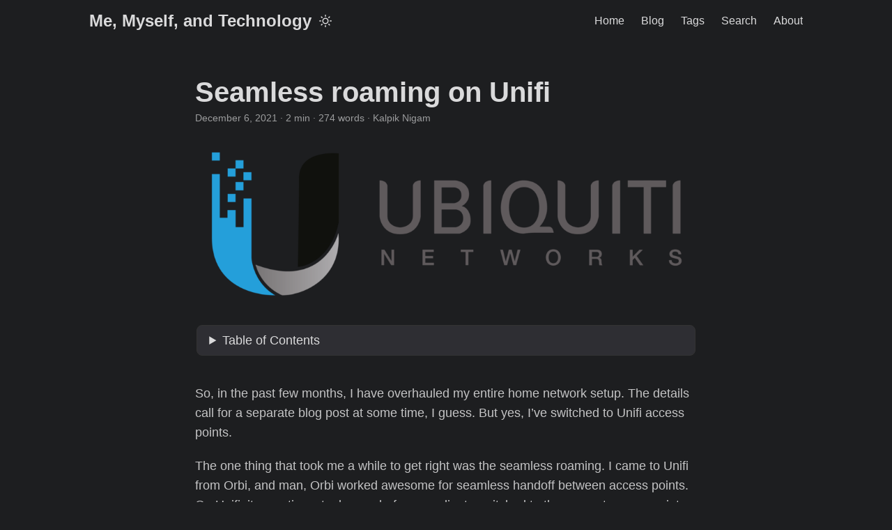

--- FILE ---
content_type: text/html; charset=utf-8
request_url: https://kalpik.com/2021/12/06/seamless-roaming-on-unifi/
body_size: 6886
content:
<!doctype html><html lang=en dir=auto><head><meta charset=utf-8><meta http-equiv=X-UA-Compatible content="IE=edge"><meta name=viewport content="width=device-width,initial-scale=1,shrink-to-fit=no"><meta name=robots content="index, follow"><title>Seamless roaming on Unifi | Me, Myself, and Technology</title>
<meta name=keywords content="access points,Network,Networking,roaming,unifi"><meta name=description content="So, in the past few months, I have overhauled my entire home network setup. The details call for a separate blog post at some time, I guess. But yes, I’ve switched to Unifi access points.
The one thing that took me a while to get right was the seamless roaming. I came to Unifi from Orbi, and man, Orbi worked awesome for seamless handoff between access points. On Unifi, it sometimes took ages before my clients switched to the nearest access point. After months of fiddling around, I think I’ve got it very close to how Orbi used to roam. You can follow the steps below to see if this works for you as well. These are all written according to Unifi Controller v6.5.53."><meta name=author content="Kalpik Nigam"><link rel=canonical href=https://kalpik.com/2021/12/06/seamless-roaming-on-unifi/><link crossorigin=anonymous href=../../../../assets/css/stylesheet.css rel="preload stylesheet" as=style><link rel=icon href=https://kalpik.com/favicon.ico><link rel=icon type=image/png sizes=16x16 href=https://kalpik.com/favicon-16x16.png><link rel=icon type=image/png sizes=32x32 href=https://kalpik.com/favicon-32x32.png><link rel=apple-touch-icon href=https://kalpik.com/apple-touch-icon.png><link rel=mask-icon href=https://kalpik.com/safari-pinned-tab.svg><meta name=theme-color content="#2e2e33"><meta name=msapplication-TileColor content="#2e2e33"><link rel=alternate hreflang=en href=https://kalpik.com/2021/12/06/seamless-roaming-on-unifi/><noscript><style>#theme-toggle,.top-link{display:none}</style></noscript><meta property="og:url" content="https://kalpik.com/2021/12/06/seamless-roaming-on-unifi/"><meta property="og:site_name" content="Me, Myself, and Technology"><meta property="og:title" content="Seamless roaming on Unifi"><meta property="og:description" content="So, in the past few months, I have overhauled my entire home network setup. The details call for a separate blog post at some time, I guess. But yes, I’ve switched to Unifi access points.
The one thing that took me a while to get right was the seamless roaming. I came to Unifi from Orbi, and man, Orbi worked awesome for seamless handoff between access points. On Unifi, it sometimes took ages before my clients switched to the nearest access point. After months of fiddling around, I think I’ve got it very close to how Orbi used to roam. You can follow the steps below to see if this works for you as well. These are all written according to Unifi Controller v6.5.53."><meta property="og:locale" content="en"><meta property="og:type" content="article"><meta property="article:section" content="blog"><meta property="article:published_time" content="2021-12-06T18:02:41+00:00"><meta property="article:modified_time" content="2021-12-06T18:02:41+00:00"><meta property="article:tag" content="Access Points"><meta property="article:tag" content="Network"><meta property="article:tag" content="Networking"><meta property="article:tag" content="Roaming"><meta property="article:tag" content="Unifi"><meta property="og:image" content="https://kalpik.com/2021/12/06/seamless-roaming-on-unifi/images/unifi.png"><meta name=twitter:card content="summary_large_image"><meta name=twitter:image content="https://kalpik.com/2021/12/06/seamless-roaming-on-unifi/images/unifi.png"><meta name=twitter:title content="Seamless roaming on Unifi"><meta name=twitter:description content="So, in the past few months, I have overhauled my entire home network setup. The details call for a separate blog post at some time, I guess. But yes, I’ve switched to Unifi access points.
The one thing that took me a while to get right was the seamless roaming. I came to Unifi from Orbi, and man, Orbi worked awesome for seamless handoff between access points. On Unifi, it sometimes took ages before my clients switched to the nearest access point. After months of fiddling around, I think I’ve got it very close to how Orbi used to roam. You can follow the steps below to see if this works for you as well. These are all written according to Unifi Controller v6.5.53."><script type=application/ld+json>{"@context":"https://schema.org","@type":"BreadcrumbList","itemListElement":[{"@type":"ListItem","position":1,"name":"Blogs","item":"https://kalpik.com/blog/"},{"@type":"ListItem","position":2,"name":"Seamless roaming on Unifi","item":"https://kalpik.com/2021/12/06/seamless-roaming-on-unifi/"}]}</script><script type=application/ld+json>{"@context":"https://schema.org","@type":"BlogPosting","headline":"Seamless roaming on Unifi","name":"Seamless roaming on Unifi","description":"So, in the past few months, I have overhauled my entire home network setup. The details call for a separate blog post at some time, I guess. But yes, I’ve switched to Unifi access points.\nThe one thing that took me a while to get right was the seamless roaming. I came to Unifi from Orbi, and man, Orbi worked awesome for seamless handoff between access points. On Unifi, it sometimes took ages before my clients switched to the nearest access point. After months of fiddling around, I think I’ve got it very close to how Orbi used to roam. You can follow the steps below to see if this works for you as well. These are all written according to Unifi Controller v6.5.53.\n","keywords":["access points","Network","Networking","roaming","unifi"],"articleBody":"So, in the past few months, I have overhauled my entire home network setup. The details call for a separate blog post at some time, I guess. But yes, I’ve switched to Unifi access points.\nThe one thing that took me a while to get right was the seamless roaming. I came to Unifi from Orbi, and man, Orbi worked awesome for seamless handoff between access points. On Unifi, it sometimes took ages before my clients switched to the nearest access point. After months of fiddling around, I think I’ve got it very close to how Orbi used to roam. You can follow the steps below to see if this works for you as well. These are all written according to Unifi Controller v6.5.53.\nSteps Disable the “New User Interface” in Unifi controller. (Settings -\u003e System -\u003e New User Interface) Disable all “Beta” labled features for you wifi network. At the time of writing, these are: Fast roaming and High performance devices Disable WPA3 (use WPA2). This is in my experience the biggest blocker for seamless roaming Enable Multicast enhancement Enable BSS transition Enable Proxy ARP Disable any data rate controls On the individual access points: Set 5Ghz Transmit power to High Set 2.4Ghz Transmit power to Medium Disable “Enable Minimum RSSI” Band steering can be set to 5GHz (optional) After all these steps, your clients should roam in a couple of seconds or so. Of course, the placement of the access points also matters. Make sure there’s not a lot of overlap between the access points.\nHopefully, this solves roaming issues for you as well. Let me know if this worked for you!\n","wordCount":"274","inLanguage":"en","image":"https://kalpik.com/2021/12/06/seamless-roaming-on-unifi/images/unifi.png","datePublished":"2021-12-06T18:02:41Z","dateModified":"2021-12-06T18:02:41Z","author":{"@type":"Person","name":"Kalpik Nigam"},"mainEntityOfPage":{"@type":"WebPage","@id":"https://kalpik.com/2021/12/06/seamless-roaming-on-unifi/"},"publisher":{"@type":"Organization","name":"Me, Myself, and Technology","logo":{"@type":"ImageObject","url":"https://kalpik.com/favicon.ico"}}}</script></head><body class=dark id=top><script type="af937bf910f71fab4c7c2dd2-text/javascript">localStorage.getItem("pref-theme")==="light"&&document.body.classList.remove("dark")</script><header class=header><nav class=nav><div class=logo><a href=https://kalpik.com/ accesskey=h title="Me, Myself, and Technology (Alt + H)">Me, Myself, and Technology</a><div class=logo-switches><button id=theme-toggle accesskey=t title="(Alt + T)"><svg id="moon" width="24" height="18" viewBox="0 0 24 24" fill="none" stroke="currentcolor" stroke-width="2" stroke-linecap="round" stroke-linejoin="round"><path d="M21 12.79A9 9 0 1111.21 3 7 7 0 0021 12.79z"/></svg><svg id="sun" width="24" height="18" viewBox="0 0 24 24" fill="none" stroke="currentcolor" stroke-width="2" stroke-linecap="round" stroke-linejoin="round"><circle cx="12" cy="12" r="5"/><line x1="12" y1="1" x2="12" y2="3"/><line x1="12" y1="21" x2="12" y2="23"/><line x1="4.22" y1="4.22" x2="5.64" y2="5.64"/><line x1="18.36" y1="18.36" x2="19.78" y2="19.78"/><line x1="1" y1="12" x2="3" y2="12"/><line x1="21" y1="12" x2="23" y2="12"/><line x1="4.22" y1="19.78" x2="5.64" y2="18.36"/><line x1="18.36" y1="5.64" x2="19.78" y2="4.22"/></svg></button></div></div><ul id=menu><li><a href=https://kalpik.com/ title=Home><span>Home</span></a></li><li><a href=https://kalpik.com/blog/ title=Blog><span>Blog</span></a></li><li><a href=https://kalpik.com/tags/ title=Tags><span>Tags</span></a></li><li><a href=https://kalpik.com/search title="Search (Alt + /)" accesskey=/><span>Search</span></a></li><li><a href=https://kalpik.com/about title=About><span>About</span></a></li></ul></nav></header><main class=main><article class=post-single><header class=post-header><h1 class="post-title entry-hint-parent">Seamless roaming on Unifi</h1><div class=post-meta><span title='2021-12-06 18:02:41 +0000 UTC'>December 6, 2021</span>&nbsp;·&nbsp;2 min&nbsp;·&nbsp;274 words&nbsp;·&nbsp;Kalpik Nigam</div></header><figure class=entry-cover><img loading=eager src=https://kalpik.com/images/unifi.png alt=Hugo></figure><div class=toc><details><summary accesskey=c title="(Alt + C)"><span class=details>Table of Contents</span></summary><div class=inner><nav id=TableOfContents><ul><li><a href=#steps>Steps</a></li></ul></nav></div></details></div><div class=post-content><p>So, in the past few months, I have overhauled my entire home network setup. The details call for a separate blog post at some time, I guess. But yes, I’ve switched to Unifi access points.</p><p>The one thing that took me a while to get right was the seamless roaming. I came to Unifi from Orbi, and man, Orbi worked awesome for seamless handoff between access points. On Unifi, it sometimes took ages before my clients switched to the nearest access point. After months of fiddling around, I think I’ve got it very close to how Orbi used to roam. You can follow the steps below to see if this works for you as well. These are all written according to Unifi Controller v6.5.53.</p><h2 id=steps>Steps<a hidden class=anchor aria-hidden=true href=#steps>#</a></h2><ol><li>Disable the “New User Interface” in Unifi controller. (Settings -> System -> New User Interface)</li><li>Disable all “Beta” labled features for you wifi network. At the time of writing, these are: Fast roaming and High performance devices</li><li>Disable WPA3 (use WPA2). This is in my experience the biggest blocker for seamless roaming</li><li>Enable Multicast enhancement</li><li>Enable BSS transition</li><li>Enable Proxy ARP</li><li>Disable any data rate controls</li><li>On the individual access points:<ul><li>Set 5Ghz Transmit power to High</li><li>Set 2.4Ghz Transmit power to Medium</li><li>Disable “Enable Minimum RSSI”</li><li>Band steering can be set to 5GHz (optional)</li></ul></li></ol><p>After all these steps, your clients should roam in a couple of seconds or so. Of course, the placement of the access points also matters. Make sure there’s not a lot of overlap between the access points.</p><p>Hopefully, this solves roaming issues for you as well. Let me know if this worked for you!</p></div><footer class=post-footer><ul class=post-tags><li><a href=https://kalpik.com/tags/access-points/>Access Points</a></li><li><a href=https://kalpik.com/tags/network/>Network</a></li><li><a href=https://kalpik.com/tags/networking/>Networking</a></li><li><a href=https://kalpik.com/tags/roaming/>Roaming</a></li><li><a href=https://kalpik.com/tags/unifi/>Unifi</a></li></ul><ul class=share-buttons><li><a target=_blank rel="noopener noreferrer" aria-label="share Seamless roaming on Unifi on x" href="https://x.com/intent/tweet/?text=Seamless%20roaming%20on%20Unifi&amp;url=https%3a%2f%2fkalpik.com%2f2021%2f12%2f06%2fseamless-roaming-on-unifi%2f&amp;hashtags=accesspoints%2cNetwork%2cNetworking%2croaming%2cunifi"><svg viewBox="0 0 512 512" height="30" width="30" fill="currentcolor"><path d="M512 62.554V449.446C512 483.97 483.97 512 449.446 512H62.554C28.03 512 0 483.97.0 449.446V62.554C0 28.03 28.029.0 62.554.0H449.446C483.971.0 512 28.03 512 62.554zM269.951 190.75 182.567 75.216H56L207.216 272.95 63.9 436.783h61.366L235.9 310.383l96.667 126.4H456L298.367 228.367l134-153.151H371.033zM127.633 110h36.468l219.38 290.065H349.5z"/></svg></a></li><li><a target=_blank rel="noopener noreferrer" aria-label="share Seamless roaming on Unifi on linkedin" href="https://www.linkedin.com/shareArticle?mini=true&amp;url=https%3a%2f%2fkalpik.com%2f2021%2f12%2f06%2fseamless-roaming-on-unifi%2f&amp;title=Seamless%20roaming%20on%20Unifi&amp;summary=Seamless%20roaming%20on%20Unifi&amp;source=https%3a%2f%2fkalpik.com%2f2021%2f12%2f06%2fseamless-roaming-on-unifi%2f"><svg viewBox="0 0 512 512" height="30" width="30" fill="currentcolor"><path d="M449.446.0C483.971.0 512 28.03 512 62.554v386.892C512 483.97 483.97 512 449.446 512H62.554c-34.524.0-62.554-28.03-62.554-62.554V62.554c0-34.524 28.029-62.554 62.554-62.554h386.892zM160.461 423.278V197.561h-75.04v225.717h75.04zm270.539.0V293.839c0-69.333-37.018-101.586-86.381-101.586-39.804.0-57.634 21.891-67.617 37.266v-31.958h-75.021c.995 21.181.0 225.717.0 225.717h75.02V297.222c0-6.748.486-13.492 2.474-18.315 5.414-13.475 17.767-27.434 38.494-27.434 27.135.0 38.007 20.707 38.007 51.037v120.768H431zM123.448 88.722C97.774 88.722 81 105.601 81 127.724c0 21.658 16.264 39.002 41.455 39.002h.484c26.165.0 42.452-17.344 42.452-39.002-.485-22.092-16.241-38.954-41.943-39.002z"/></svg></a></li><li><a target=_blank rel="noopener noreferrer" aria-label="share Seamless roaming on Unifi on reddit" href="https://reddit.com/submit?url=https%3a%2f%2fkalpik.com%2f2021%2f12%2f06%2fseamless-roaming-on-unifi%2f&title=Seamless%20roaming%20on%20Unifi"><svg viewBox="0 0 512 512" height="30" width="30" fill="currentcolor"><path d="M449.446.0C483.971.0 512 28.03 512 62.554v386.892C512 483.97 483.97 512 449.446 512H62.554c-34.524.0-62.554-28.03-62.554-62.554V62.554c0-34.524 28.029-62.554 62.554-62.554h386.892zM446 265.638c0-22.964-18.616-41.58-41.58-41.58-11.211.0-21.361 4.457-28.841 11.666-28.424-20.508-67.586-33.757-111.204-35.278l18.941-89.121 61.884 13.157c.756 15.734 13.642 28.29 29.56 28.29 16.407.0 29.706-13.299 29.706-29.701.0-16.403-13.299-29.702-29.706-29.702-11.666.0-21.657 6.792-26.515 16.578l-69.105-14.69c-1.922-.418-3.939-.042-5.585 1.036-1.658 1.073-2.811 2.761-3.224 4.686l-21.152 99.438c-44.258 1.228-84.046 14.494-112.837 35.232-7.468-7.164-17.589-11.591-28.757-11.591-22.965.0-41.585 18.616-41.585 41.58.0 16.896 10.095 31.41 24.568 37.918-.639 4.135-.99 8.328-.99 12.576.0 63.977 74.469 115.836 166.33 115.836s166.334-51.859 166.334-115.836c0-4.218-.347-8.387-.977-12.493 14.564-6.47 24.735-21.034 24.735-38.001zM326.526 373.831c-20.27 20.241-59.115 21.816-70.534 21.816-11.428.0-50.277-1.575-70.522-21.82-3.007-3.008-3.007-7.882.0-10.889 3.003-2.999 7.882-3.003 10.885.0 12.777 12.781 40.11 17.317 59.637 17.317 19.522.0 46.86-4.536 59.657-17.321 3.016-2.999 7.886-2.995 10.885.008 3.008 3.011 3.003 7.882-.008 10.889zm-5.23-48.781c-16.373.0-29.701-13.324-29.701-29.698.0-16.381 13.328-29.714 29.701-29.714 16.378.0 29.706 13.333 29.706 29.714.0 16.374-13.328 29.698-29.706 29.698zM160.91 295.348c0-16.381 13.328-29.71 29.714-29.71 16.369.0 29.689 13.329 29.689 29.71.0 16.373-13.32 29.693-29.689 29.693-16.386.0-29.714-13.32-29.714-29.693z"/></svg></a></li><li><a target=_blank rel="noopener noreferrer" aria-label="share Seamless roaming on Unifi on facebook" href="https://facebook.com/sharer/sharer.php?u=https%3a%2f%2fkalpik.com%2f2021%2f12%2f06%2fseamless-roaming-on-unifi%2f"><svg viewBox="0 0 512 512" height="30" width="30" fill="currentcolor"><path d="M449.446.0C483.971.0 512 28.03 512 62.554v386.892C512 483.97 483.97 512 449.446 512H342.978V319.085h66.6l12.672-82.621h-79.272v-53.617c0-22.603 11.073-44.636 46.58-44.636H425.6v-70.34s-32.71-5.582-63.982-5.582c-65.288.0-107.96 39.569-107.96 111.204v62.971h-72.573v82.621h72.573V512h-191.104c-34.524.0-62.554-28.03-62.554-62.554V62.554c0-34.524 28.029-62.554 62.554-62.554h386.892z"/></svg></a></li><li><a target=_blank rel="noopener noreferrer" aria-label="share Seamless roaming on Unifi on whatsapp" href="https://api.whatsapp.com/send?text=Seamless%20roaming%20on%20Unifi%20-%20https%3a%2f%2fkalpik.com%2f2021%2f12%2f06%2fseamless-roaming-on-unifi%2f"><svg viewBox="0 0 512 512" height="30" width="30" fill="currentcolor"><path d="M449.446.0C483.971.0 512 28.03 512 62.554v386.892C512 483.97 483.97 512 449.446 512H62.554c-34.524.0-62.554-28.03-62.554-62.554V62.554c0-34.524 28.029-62.554 62.554-62.554h386.892zm-58.673 127.703c-33.842-33.881-78.847-52.548-126.798-52.568-98.799.0-179.21 80.405-179.249 179.234-.013 31.593 8.241 62.428 23.927 89.612l-25.429 92.884 95.021-24.925c26.181 14.28 55.659 21.807 85.658 21.816h.074c98.789.0 179.206-80.413 179.247-179.243.018-47.895-18.61-92.93-52.451-126.81zM263.976 403.485h-.06c-26.734-.01-52.954-7.193-75.828-20.767l-5.441-3.229-56.386 14.792 15.05-54.977-3.542-5.637c-14.913-23.72-22.791-51.136-22.779-79.287.033-82.142 66.867-148.971 149.046-148.971 39.793.014 77.199 15.531 105.329 43.692 28.128 28.16 43.609 65.592 43.594 105.4-.034 82.149-66.866 148.983-148.983 148.984zm81.721-111.581c-4.479-2.242-26.499-13.075-30.604-14.571-4.105-1.495-7.091-2.241-10.077 2.241-2.986 4.483-11.569 14.572-14.182 17.562-2.612 2.988-5.225 3.364-9.703 1.12-4.479-2.241-18.91-6.97-36.017-22.23C231.8 264.15 222.81 249.484 220.198 245s-.279-6.908 1.963-9.14c2.016-2.007 4.48-5.232 6.719-7.847 2.24-2.615 2.986-4.484 4.479-7.472 1.493-2.99.747-5.604-.374-7.846-1.119-2.241-10.077-24.288-13.809-33.256-3.635-8.733-7.327-7.55-10.077-7.688-2.609-.13-5.598-.158-8.583-.158-2.986.0-7.839 1.121-11.944 5.604-4.105 4.484-15.675 15.32-15.675 37.364.0 22.046 16.048 43.342 18.287 46.332 2.24 2.99 31.582 48.227 76.511 67.627 10.685 4.615 19.028 7.371 25.533 9.434 10.728 3.41 20.492 2.929 28.209 1.775 8.605-1.285 26.499-10.833 30.231-21.295 3.732-10.464 3.732-19.431 2.612-21.298-1.119-1.869-4.105-2.99-8.583-5.232z"/></svg></a></li><li><a target=_blank rel="noopener noreferrer" aria-label="share Seamless roaming on Unifi on telegram" href="https://telegram.me/share/url?text=Seamless%20roaming%20on%20Unifi&amp;url=https%3a%2f%2fkalpik.com%2f2021%2f12%2f06%2fseamless-roaming-on-unifi%2f"><svg viewBox="2 2 28 28" height="30" width="30" fill="currentcolor"><path d="M26.49 29.86H5.5a3.37 3.37.0 01-2.47-1 3.35 3.35.0 01-1-2.47V5.48A3.36 3.36.0 013 3 3.37 3.37.0 015.5 2h21A3.38 3.38.0 0129 3a3.36 3.36.0 011 2.46V26.37a3.35 3.35.0 01-1 2.47 3.38 3.38.0 01-2.51 1.02zm-5.38-6.71a.79.79.0 00.85-.66L24.73 9.24a.55.55.0 00-.18-.46.62.62.0 00-.41-.17q-.08.0-16.53 6.11a.59.59.0 00-.41.59.57.57.0 00.43.52l4 1.24 1.61 4.83a.62.62.0 00.63.43.56.56.0 00.4-.17L16.54 20l4.09 3A.9.9.0 0021.11 23.15zM13.8 20.71l-1.21-4q8.72-5.55 8.78-5.55c.15.0.23.0.23.16a.18.18.0 010 .06s-2.51 2.3-7.52 6.8z"/></svg></a></li><li><a target=_blank rel="noopener noreferrer" aria-label="share Seamless roaming on Unifi on ycombinator" href="https://news.ycombinator.com/submitlink?t=Seamless%20roaming%20on%20Unifi&u=https%3a%2f%2fkalpik.com%2f2021%2f12%2f06%2fseamless-roaming-on-unifi%2f"><svg width="30" height="30" viewBox="0 0 512 512" fill="currentcolor" xmlns:inkscape="http://www.inkscape.org/namespaces/inkscape"><path d="M449.446.0C483.971.0 512 28.03 512 62.554V449.446C512 483.97 483.97 512 449.446 512H62.554C28.03 512 0 483.97.0 449.446V62.554C0 28.03 28.029.0 62.554.0H449.446zM183.8767 87.9921h-62.034L230.6673 292.4508V424.0079h50.6655V292.4508L390.1575 87.9921H328.1233L256 238.2489z"/></svg></a></li></ul></footer><div id=disqus_thread></div><script type="af937bf910f71fab4c7c2dd2-text/javascript">window.disqus_config=function(){},function(){if(["localhost","127.0.0.1"].indexOf(window.location.hostname)!=-1){document.getElementById("disqus_thread").innerHTML="Disqus comments not available by default when the website is previewed locally.";return}var t=document,e=t.createElement("script");e.async=!0,e.src="//kalpik.disqus.com/embed.js",e.setAttribute("data-timestamp",+new Date),(t.head||t.body).appendChild(e)}()</script><noscript>Please enable JavaScript to view the <a href=https://disqus.com/?ref_noscript>comments powered by Disqus.</a></noscript><a href=https://disqus.com class=dsq-brlink>comments powered by <span class=logo-disqus>Disqus</span></a></article></main><footer class=footer><span>&copy; 2024 <a href=https://kalpik.com/>Me, Myself, and Technology</a></span> ·
<span>Powered by
<a href=https://gohugo.io/ rel="noopener noreferrer" target=_blank>Hugo</a> &
        <a href=https://github.com/adityatelange/hugo-PaperMod/ rel=noopener target=_blank>PaperMod</a></span></footer><a href=#top aria-label="go to top" title="Go to Top (Alt + G)" class=top-link id=top-link accesskey=g><svg viewBox="0 0 12 6" fill="currentcolor"><path d="M12 6H0l6-6z"/></svg>
</a><script type="af937bf910f71fab4c7c2dd2-text/javascript">let menu=document.getElementById("menu");menu&&(menu.scrollLeft=localStorage.getItem("menu-scroll-position"),menu.onscroll=function(){localStorage.setItem("menu-scroll-position",menu.scrollLeft)}),document.querySelectorAll('a[href^="#"]').forEach(e=>{e.addEventListener("click",function(e){e.preventDefault();var t=this.getAttribute("href").substr(1);window.matchMedia("(prefers-reduced-motion: reduce)").matches?document.querySelector(`[id='${decodeURIComponent(t)}']`).scrollIntoView():document.querySelector(`[id='${decodeURIComponent(t)}']`).scrollIntoView({behavior:"smooth"}),t==="top"?history.replaceState(null,null," "):history.pushState(null,null,`#${t}`)})})</script><script type="af937bf910f71fab4c7c2dd2-text/javascript">var mybutton=document.getElementById("top-link");window.onscroll=function(){document.body.scrollTop>800||document.documentElement.scrollTop>800?(mybutton.style.visibility="visible",mybutton.style.opacity="1"):(mybutton.style.visibility="hidden",mybutton.style.opacity="0")}</script><script type="af937bf910f71fab4c7c2dd2-text/javascript">document.getElementById("theme-toggle").addEventListener("click",()=>{document.body.className.includes("dark")?(document.body.classList.remove("dark"),localStorage.setItem("pref-theme","light")):(document.body.classList.add("dark"),localStorage.setItem("pref-theme","dark"))})</script><script type="af937bf910f71fab4c7c2dd2-text/javascript">document.querySelectorAll("pre > code").forEach(e=>{const n=e.parentNode.parentNode,t=document.createElement("button");t.classList.add("copy-code"),t.innerHTML="copy";function s(){t.innerHTML="copied!",setTimeout(()=>{t.innerHTML="copy"},2e3)}t.addEventListener("click",t=>{if("clipboard"in navigator){navigator.clipboard.writeText(e.textContent),s();return}const n=document.createRange();n.selectNodeContents(e);const o=window.getSelection();o.removeAllRanges(),o.addRange(n);try{document.execCommand("copy"),s()}catch{}o.removeRange(n)}),n.classList.contains("highlight")?n.appendChild(t):n.parentNode.firstChild==n||(e.parentNode.parentNode.parentNode.parentNode.parentNode.nodeName=="TABLE"?e.parentNode.parentNode.parentNode.parentNode.parentNode.appendChild(t):e.parentNode.appendChild(t))})</script><!-- Cloudflare Pages Analytics --><script defer src='https://static.cloudflareinsights.com/beacon.min.js' data-cf-beacon='{"token": "f0dad7caa3d24be287aaa032581c0fcb"}' type="af937bf910f71fab4c7c2dd2-text/javascript"></script><!-- Cloudflare Pages Analytics --><script src="/cdn-cgi/scripts/7d0fa10a/cloudflare-static/rocket-loader.min.js" data-cf-settings="af937bf910f71fab4c7c2dd2-|49" defer></script></body></html>